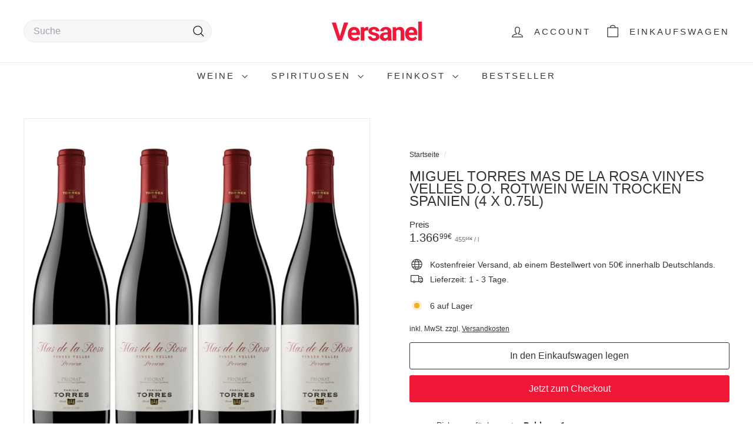

--- FILE ---
content_type: text/html; charset=utf-8
request_url: https://versanel.de/apps/reviews/products?url=https:/versanel.de/products/miguel-torres-mas-de-la-rosa-vinyes-velles-d-o-rotwein-wein-trocken-spanien-4-x-0-75l
body_size: 1887
content:
 [ { "@context": "http://schema.org",  "@type": "Product",  "@id": "https://versanel.de/products/miguel-torres-mas-de-la-rosa-vinyes-velles-d-o-rotwein-wein-trocken-spanien-4-x-0-75l#product_sp_schemaplus", "mainEntityOfPage": { "@type": "WebPage", "@id": "https://versanel.de/products/miguel-torres-mas-de-la-rosa-vinyes-velles-d-o-rotwein-wein-trocken-spanien-4-x-0-75l#webpage_sp_schemaplus", "sdDatePublished": "2026-01-16T08:16+0100", "sdPublisher": { "@context": "http://schema.org", "@type": "Organization", "@id": "https://schemaplus.io", "name": "SchemaPlus App" } }, "additionalProperty": [    { "@type": "PropertyValue", "name" : "Tags", "value": [  "4x",  "Rotwein",  "Spanien",  "Trocken"  ] }   ,{"@type": "PropertyValue", "name" : "Title", "value": [  "Default Title"  ] }   ],     "brand": { "@type": "Brand", "name": "Miguel Torres",  "url": "https://versanel.de/collections/vendors?q=Miguel%20Torres"  },  "category":"", "color": "", "depth":"", "height":"", "itemCondition":"http://schema.org/NewCondition", "logo":"", "manufacturer":"", "material": "", "model":"",  "offers": { "@type": "Offer", "@id": "7990584312073",   "availability": "http://schema.org/InStock",    "inventoryLevel": { "@type": "QuantitativeValue", "value": "6" },    "price" : 1366.99, "priceSpecification": [ { "@type": "UnitPriceSpecification", "price": 1366.99, "priceCurrency": "EUR" }  ],      "priceCurrency": "EUR", "description": "EUR-136699-1.366,99€-1.366,99€-1.366,99", "priceValidUntil": "2030-12-21",    "shippingDetails": [  { "@type": "OfferShippingDetails", "shippingRate": { "@type": "MonetaryAmount",    "currency": "EUR" }, "shippingDestination": { "@type": "DefinedRegion", "addressCountry": [  ] }, "deliveryTime": { "@type": "ShippingDeliveryTime", "handlingTime": { "@type": "QuantitativeValue", "minValue": "", "maxValue": "", "unitCode": "DAY" }, "transitTime": { "@type": "QuantitativeValue", "minValue": "", "maxValue": "", "unitCode": "DAY" } }  }  ],   "seller": { "@type": "Organization", "name": "Versanel", "@id": "https://versanel.de#organization_sp_schemaplus" } },     "productID":"7990584312073",  "productionDate":"", "purchaseDate":"", "releaseDate":"",  "review": "",   "sku": "04-008087",   "gtin13": "8410113555359", "mpn": "",  "weight": { "@type": "QuantitativeValue", "unitCode": "LBR", "value": "0.0" }, "width":"",    "description": "\n\nSTORY: Mas de la Rosa ist der bis dato exklusivste Wein im Sortiment der Familia Torres. Ein Einzellagenwein von 5800 rund achtzigjährigen Rebstöcken; Garnacha Tinta- und Cariñena-Buschreben, um genau zu sein, die dieses Kleinod von unvergleichlicher Finesse, Eleganz und Frische hervorbringen.\n \n\n\nAUSBAU: Die Lese für Mas de la Rosa begann am 16. und 17. Oktober 2016. In ihrer kleinen Einzellage nahe Porrero wurden Garnacha tinta und Cariñena bei optimaler Reife behutsam von Hand gelesen und umgehend in die Kellerei zu Kellermeister Jordi Foraster gebracht. Foraster ließ die Trauben elf Tage bei einer kontrollierten Temperatur um 26 °C im Edelstahltank auf der Maische vergären, unterstützt von einer bewusst sanften und langsamen Extraktion, um den authentischen, ausdrucksvollen Herkunftscharakter der Trauben auch für den Wein zu bewahren.\n \n\nAROMA: im Bouquet elegante blumige Aromen, dunkle Frucht, feine Würze und mineralische Noten, unterlegt mit nur zarten Anklängen der neuen französischen Eiche\n BEURTEILUNG: am Gaumen mittlerer Körper mit beeindruckender Balance von üppigem, sehr feinkörnigem Tannin, zurückhaltender, vollkommen eingebundener Eiche, lebendiger Säurefrische und ausdrucksvollen Terroir- und Rebsortenaromen (rote Früchte, mineralische, würzige und florale Anklänge), hochelegant, harmonisch, lang, SERVIEREMPFEHLUNG: zu Wildgerichten, geschmortem Lamm- oder Rindfleisch, Kaninchenbraten, Auberginentatar, Linsenterrine, Waldpilzen, mittelaltem Käse oder auch solo als Meditationswein, um allein mit sich selbst die heilige Stille seiner Herkunft zu genießen... Mas de la Rosa ist der bis dato exklusivste Wein im Sortiment der Familia Torres. Ein Einzellagenwein von 5800 rund achtzigjährigen Rebstöcken; Garnacha Tinta- und Cariñena-Buschreben, um genau zu sein, die dieses Kleinod von unvergleichlicher Finesse, Eleganz und Frische hervorbringen. \n\n\nHersteller: \nMiguel Torres S.A., 08720 Vilafranca del Penedes, Spanien\n\n\nProdukttyp:\nWein\n\n\nWeintyp:\nRotwein\n\n\nWeinfarbe:\nRot\n\n\nAlkoholgehalt:\n14,5 Volumenprozent\n\n\nAllergenhinweis:\nenthält Sulfite\n\n\nHerkunftsland:\nChile\n\n\nRebsorten:\nCarignan, Garnacha\n\n\nTrinktemperatur:\n16-18°C\n\n\nJahrgang:\nNV\n\n\nGeschmack:\nTrocken\n\n ",  "image": [      "https:\/\/versanel.de\/cdn\/shop\/products\/miguel-torres-mas-de-la-rosa-vinyes-velles-do-rotwein-wein-trocken-spanien-4-x-075l-817024.jpg?v=1668607015\u0026width=600"    ,"https:\/\/versanel.de\/cdn\/shop\/products\/miguel-torres-mas-de-la-rosa-vinyes-velles-do-rotwein-wein-trocken-spanien-4-x-075l-431286.jpg?v=1668607015\u0026width=600"      ,"https:\/\/versanel.de\/cdn\/shop\/products\/miguel-torres-mas-de-la-rosa-vinyes-velles-do-rotwein-wein-trocken-spanien-4-x-075l-817024.jpg?v=1668607015\u0026width=600"    ], "name": "Miguel Torres Mas de la Rosa Vinyes Velles D.O. Rotwein Wein Trocken Spanien (4 x 0.75l)", "url": "https://versanel.de/products/miguel-torres-mas-de-la-rosa-vinyes-velles-d-o-rotwein-wein-trocken-spanien-4-x-0-75l" }      ,{ "@context": "http://schema.org", "@type": "BreadcrumbList", "name": "Versanel Breadcrumbs Schema by SchemaPlus", "itemListElement": [  { "@type": "ListItem", "position": 1, "item": { "@id": "https://versanel.de/collections", "name": "Products" } }, { "@type": "ListItem", "position": 2, "item": { "@id": "https://versanel.de/collections/beststeller", "name": "Bestseller Weine" } },  { "@type": "ListItem", "position": 3, "item": { "@id": "https://versanel.de/products/miguel-torres-mas-de-la-rosa-vinyes-velles-d-o-rotwein-wein-trocken-spanien-4-x-0-75l#breadcrumb_sp_schemaplus", "name": "Miguel Torres Mas de la Rosa Vinyes Velles D.O. Rotwein Wein Trocken Spanien (4 x 0.75l)" } } ] }  ]